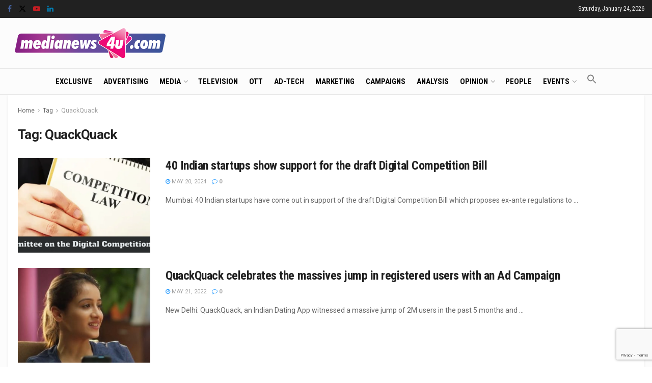

--- FILE ---
content_type: text/html; charset=utf-8
request_url: https://www.google.com/recaptcha/api2/anchor?ar=1&k=6LcFqGEoAAAAADDGsgIIzqDokDCRx5bM-QuQ-Zqo&co=aHR0cHM6Ly93d3cubWVkaWFuZXdzNHUuY29tOjQ0Mw..&hl=en&v=PoyoqOPhxBO7pBk68S4YbpHZ&size=invisible&anchor-ms=20000&execute-ms=30000&cb=4nkctc4ygsib
body_size: 48576
content:
<!DOCTYPE HTML><html dir="ltr" lang="en"><head><meta http-equiv="Content-Type" content="text/html; charset=UTF-8">
<meta http-equiv="X-UA-Compatible" content="IE=edge">
<title>reCAPTCHA</title>
<style type="text/css">
/* cyrillic-ext */
@font-face {
  font-family: 'Roboto';
  font-style: normal;
  font-weight: 400;
  font-stretch: 100%;
  src: url(//fonts.gstatic.com/s/roboto/v48/KFO7CnqEu92Fr1ME7kSn66aGLdTylUAMa3GUBHMdazTgWw.woff2) format('woff2');
  unicode-range: U+0460-052F, U+1C80-1C8A, U+20B4, U+2DE0-2DFF, U+A640-A69F, U+FE2E-FE2F;
}
/* cyrillic */
@font-face {
  font-family: 'Roboto';
  font-style: normal;
  font-weight: 400;
  font-stretch: 100%;
  src: url(//fonts.gstatic.com/s/roboto/v48/KFO7CnqEu92Fr1ME7kSn66aGLdTylUAMa3iUBHMdazTgWw.woff2) format('woff2');
  unicode-range: U+0301, U+0400-045F, U+0490-0491, U+04B0-04B1, U+2116;
}
/* greek-ext */
@font-face {
  font-family: 'Roboto';
  font-style: normal;
  font-weight: 400;
  font-stretch: 100%;
  src: url(//fonts.gstatic.com/s/roboto/v48/KFO7CnqEu92Fr1ME7kSn66aGLdTylUAMa3CUBHMdazTgWw.woff2) format('woff2');
  unicode-range: U+1F00-1FFF;
}
/* greek */
@font-face {
  font-family: 'Roboto';
  font-style: normal;
  font-weight: 400;
  font-stretch: 100%;
  src: url(//fonts.gstatic.com/s/roboto/v48/KFO7CnqEu92Fr1ME7kSn66aGLdTylUAMa3-UBHMdazTgWw.woff2) format('woff2');
  unicode-range: U+0370-0377, U+037A-037F, U+0384-038A, U+038C, U+038E-03A1, U+03A3-03FF;
}
/* math */
@font-face {
  font-family: 'Roboto';
  font-style: normal;
  font-weight: 400;
  font-stretch: 100%;
  src: url(//fonts.gstatic.com/s/roboto/v48/KFO7CnqEu92Fr1ME7kSn66aGLdTylUAMawCUBHMdazTgWw.woff2) format('woff2');
  unicode-range: U+0302-0303, U+0305, U+0307-0308, U+0310, U+0312, U+0315, U+031A, U+0326-0327, U+032C, U+032F-0330, U+0332-0333, U+0338, U+033A, U+0346, U+034D, U+0391-03A1, U+03A3-03A9, U+03B1-03C9, U+03D1, U+03D5-03D6, U+03F0-03F1, U+03F4-03F5, U+2016-2017, U+2034-2038, U+203C, U+2040, U+2043, U+2047, U+2050, U+2057, U+205F, U+2070-2071, U+2074-208E, U+2090-209C, U+20D0-20DC, U+20E1, U+20E5-20EF, U+2100-2112, U+2114-2115, U+2117-2121, U+2123-214F, U+2190, U+2192, U+2194-21AE, U+21B0-21E5, U+21F1-21F2, U+21F4-2211, U+2213-2214, U+2216-22FF, U+2308-230B, U+2310, U+2319, U+231C-2321, U+2336-237A, U+237C, U+2395, U+239B-23B7, U+23D0, U+23DC-23E1, U+2474-2475, U+25AF, U+25B3, U+25B7, U+25BD, U+25C1, U+25CA, U+25CC, U+25FB, U+266D-266F, U+27C0-27FF, U+2900-2AFF, U+2B0E-2B11, U+2B30-2B4C, U+2BFE, U+3030, U+FF5B, U+FF5D, U+1D400-1D7FF, U+1EE00-1EEFF;
}
/* symbols */
@font-face {
  font-family: 'Roboto';
  font-style: normal;
  font-weight: 400;
  font-stretch: 100%;
  src: url(//fonts.gstatic.com/s/roboto/v48/KFO7CnqEu92Fr1ME7kSn66aGLdTylUAMaxKUBHMdazTgWw.woff2) format('woff2');
  unicode-range: U+0001-000C, U+000E-001F, U+007F-009F, U+20DD-20E0, U+20E2-20E4, U+2150-218F, U+2190, U+2192, U+2194-2199, U+21AF, U+21E6-21F0, U+21F3, U+2218-2219, U+2299, U+22C4-22C6, U+2300-243F, U+2440-244A, U+2460-24FF, U+25A0-27BF, U+2800-28FF, U+2921-2922, U+2981, U+29BF, U+29EB, U+2B00-2BFF, U+4DC0-4DFF, U+FFF9-FFFB, U+10140-1018E, U+10190-1019C, U+101A0, U+101D0-101FD, U+102E0-102FB, U+10E60-10E7E, U+1D2C0-1D2D3, U+1D2E0-1D37F, U+1F000-1F0FF, U+1F100-1F1AD, U+1F1E6-1F1FF, U+1F30D-1F30F, U+1F315, U+1F31C, U+1F31E, U+1F320-1F32C, U+1F336, U+1F378, U+1F37D, U+1F382, U+1F393-1F39F, U+1F3A7-1F3A8, U+1F3AC-1F3AF, U+1F3C2, U+1F3C4-1F3C6, U+1F3CA-1F3CE, U+1F3D4-1F3E0, U+1F3ED, U+1F3F1-1F3F3, U+1F3F5-1F3F7, U+1F408, U+1F415, U+1F41F, U+1F426, U+1F43F, U+1F441-1F442, U+1F444, U+1F446-1F449, U+1F44C-1F44E, U+1F453, U+1F46A, U+1F47D, U+1F4A3, U+1F4B0, U+1F4B3, U+1F4B9, U+1F4BB, U+1F4BF, U+1F4C8-1F4CB, U+1F4D6, U+1F4DA, U+1F4DF, U+1F4E3-1F4E6, U+1F4EA-1F4ED, U+1F4F7, U+1F4F9-1F4FB, U+1F4FD-1F4FE, U+1F503, U+1F507-1F50B, U+1F50D, U+1F512-1F513, U+1F53E-1F54A, U+1F54F-1F5FA, U+1F610, U+1F650-1F67F, U+1F687, U+1F68D, U+1F691, U+1F694, U+1F698, U+1F6AD, U+1F6B2, U+1F6B9-1F6BA, U+1F6BC, U+1F6C6-1F6CF, U+1F6D3-1F6D7, U+1F6E0-1F6EA, U+1F6F0-1F6F3, U+1F6F7-1F6FC, U+1F700-1F7FF, U+1F800-1F80B, U+1F810-1F847, U+1F850-1F859, U+1F860-1F887, U+1F890-1F8AD, U+1F8B0-1F8BB, U+1F8C0-1F8C1, U+1F900-1F90B, U+1F93B, U+1F946, U+1F984, U+1F996, U+1F9E9, U+1FA00-1FA6F, U+1FA70-1FA7C, U+1FA80-1FA89, U+1FA8F-1FAC6, U+1FACE-1FADC, U+1FADF-1FAE9, U+1FAF0-1FAF8, U+1FB00-1FBFF;
}
/* vietnamese */
@font-face {
  font-family: 'Roboto';
  font-style: normal;
  font-weight: 400;
  font-stretch: 100%;
  src: url(//fonts.gstatic.com/s/roboto/v48/KFO7CnqEu92Fr1ME7kSn66aGLdTylUAMa3OUBHMdazTgWw.woff2) format('woff2');
  unicode-range: U+0102-0103, U+0110-0111, U+0128-0129, U+0168-0169, U+01A0-01A1, U+01AF-01B0, U+0300-0301, U+0303-0304, U+0308-0309, U+0323, U+0329, U+1EA0-1EF9, U+20AB;
}
/* latin-ext */
@font-face {
  font-family: 'Roboto';
  font-style: normal;
  font-weight: 400;
  font-stretch: 100%;
  src: url(//fonts.gstatic.com/s/roboto/v48/KFO7CnqEu92Fr1ME7kSn66aGLdTylUAMa3KUBHMdazTgWw.woff2) format('woff2');
  unicode-range: U+0100-02BA, U+02BD-02C5, U+02C7-02CC, U+02CE-02D7, U+02DD-02FF, U+0304, U+0308, U+0329, U+1D00-1DBF, U+1E00-1E9F, U+1EF2-1EFF, U+2020, U+20A0-20AB, U+20AD-20C0, U+2113, U+2C60-2C7F, U+A720-A7FF;
}
/* latin */
@font-face {
  font-family: 'Roboto';
  font-style: normal;
  font-weight: 400;
  font-stretch: 100%;
  src: url(//fonts.gstatic.com/s/roboto/v48/KFO7CnqEu92Fr1ME7kSn66aGLdTylUAMa3yUBHMdazQ.woff2) format('woff2');
  unicode-range: U+0000-00FF, U+0131, U+0152-0153, U+02BB-02BC, U+02C6, U+02DA, U+02DC, U+0304, U+0308, U+0329, U+2000-206F, U+20AC, U+2122, U+2191, U+2193, U+2212, U+2215, U+FEFF, U+FFFD;
}
/* cyrillic-ext */
@font-face {
  font-family: 'Roboto';
  font-style: normal;
  font-weight: 500;
  font-stretch: 100%;
  src: url(//fonts.gstatic.com/s/roboto/v48/KFO7CnqEu92Fr1ME7kSn66aGLdTylUAMa3GUBHMdazTgWw.woff2) format('woff2');
  unicode-range: U+0460-052F, U+1C80-1C8A, U+20B4, U+2DE0-2DFF, U+A640-A69F, U+FE2E-FE2F;
}
/* cyrillic */
@font-face {
  font-family: 'Roboto';
  font-style: normal;
  font-weight: 500;
  font-stretch: 100%;
  src: url(//fonts.gstatic.com/s/roboto/v48/KFO7CnqEu92Fr1ME7kSn66aGLdTylUAMa3iUBHMdazTgWw.woff2) format('woff2');
  unicode-range: U+0301, U+0400-045F, U+0490-0491, U+04B0-04B1, U+2116;
}
/* greek-ext */
@font-face {
  font-family: 'Roboto';
  font-style: normal;
  font-weight: 500;
  font-stretch: 100%;
  src: url(//fonts.gstatic.com/s/roboto/v48/KFO7CnqEu92Fr1ME7kSn66aGLdTylUAMa3CUBHMdazTgWw.woff2) format('woff2');
  unicode-range: U+1F00-1FFF;
}
/* greek */
@font-face {
  font-family: 'Roboto';
  font-style: normal;
  font-weight: 500;
  font-stretch: 100%;
  src: url(//fonts.gstatic.com/s/roboto/v48/KFO7CnqEu92Fr1ME7kSn66aGLdTylUAMa3-UBHMdazTgWw.woff2) format('woff2');
  unicode-range: U+0370-0377, U+037A-037F, U+0384-038A, U+038C, U+038E-03A1, U+03A3-03FF;
}
/* math */
@font-face {
  font-family: 'Roboto';
  font-style: normal;
  font-weight: 500;
  font-stretch: 100%;
  src: url(//fonts.gstatic.com/s/roboto/v48/KFO7CnqEu92Fr1ME7kSn66aGLdTylUAMawCUBHMdazTgWw.woff2) format('woff2');
  unicode-range: U+0302-0303, U+0305, U+0307-0308, U+0310, U+0312, U+0315, U+031A, U+0326-0327, U+032C, U+032F-0330, U+0332-0333, U+0338, U+033A, U+0346, U+034D, U+0391-03A1, U+03A3-03A9, U+03B1-03C9, U+03D1, U+03D5-03D6, U+03F0-03F1, U+03F4-03F5, U+2016-2017, U+2034-2038, U+203C, U+2040, U+2043, U+2047, U+2050, U+2057, U+205F, U+2070-2071, U+2074-208E, U+2090-209C, U+20D0-20DC, U+20E1, U+20E5-20EF, U+2100-2112, U+2114-2115, U+2117-2121, U+2123-214F, U+2190, U+2192, U+2194-21AE, U+21B0-21E5, U+21F1-21F2, U+21F4-2211, U+2213-2214, U+2216-22FF, U+2308-230B, U+2310, U+2319, U+231C-2321, U+2336-237A, U+237C, U+2395, U+239B-23B7, U+23D0, U+23DC-23E1, U+2474-2475, U+25AF, U+25B3, U+25B7, U+25BD, U+25C1, U+25CA, U+25CC, U+25FB, U+266D-266F, U+27C0-27FF, U+2900-2AFF, U+2B0E-2B11, U+2B30-2B4C, U+2BFE, U+3030, U+FF5B, U+FF5D, U+1D400-1D7FF, U+1EE00-1EEFF;
}
/* symbols */
@font-face {
  font-family: 'Roboto';
  font-style: normal;
  font-weight: 500;
  font-stretch: 100%;
  src: url(//fonts.gstatic.com/s/roboto/v48/KFO7CnqEu92Fr1ME7kSn66aGLdTylUAMaxKUBHMdazTgWw.woff2) format('woff2');
  unicode-range: U+0001-000C, U+000E-001F, U+007F-009F, U+20DD-20E0, U+20E2-20E4, U+2150-218F, U+2190, U+2192, U+2194-2199, U+21AF, U+21E6-21F0, U+21F3, U+2218-2219, U+2299, U+22C4-22C6, U+2300-243F, U+2440-244A, U+2460-24FF, U+25A0-27BF, U+2800-28FF, U+2921-2922, U+2981, U+29BF, U+29EB, U+2B00-2BFF, U+4DC0-4DFF, U+FFF9-FFFB, U+10140-1018E, U+10190-1019C, U+101A0, U+101D0-101FD, U+102E0-102FB, U+10E60-10E7E, U+1D2C0-1D2D3, U+1D2E0-1D37F, U+1F000-1F0FF, U+1F100-1F1AD, U+1F1E6-1F1FF, U+1F30D-1F30F, U+1F315, U+1F31C, U+1F31E, U+1F320-1F32C, U+1F336, U+1F378, U+1F37D, U+1F382, U+1F393-1F39F, U+1F3A7-1F3A8, U+1F3AC-1F3AF, U+1F3C2, U+1F3C4-1F3C6, U+1F3CA-1F3CE, U+1F3D4-1F3E0, U+1F3ED, U+1F3F1-1F3F3, U+1F3F5-1F3F7, U+1F408, U+1F415, U+1F41F, U+1F426, U+1F43F, U+1F441-1F442, U+1F444, U+1F446-1F449, U+1F44C-1F44E, U+1F453, U+1F46A, U+1F47D, U+1F4A3, U+1F4B0, U+1F4B3, U+1F4B9, U+1F4BB, U+1F4BF, U+1F4C8-1F4CB, U+1F4D6, U+1F4DA, U+1F4DF, U+1F4E3-1F4E6, U+1F4EA-1F4ED, U+1F4F7, U+1F4F9-1F4FB, U+1F4FD-1F4FE, U+1F503, U+1F507-1F50B, U+1F50D, U+1F512-1F513, U+1F53E-1F54A, U+1F54F-1F5FA, U+1F610, U+1F650-1F67F, U+1F687, U+1F68D, U+1F691, U+1F694, U+1F698, U+1F6AD, U+1F6B2, U+1F6B9-1F6BA, U+1F6BC, U+1F6C6-1F6CF, U+1F6D3-1F6D7, U+1F6E0-1F6EA, U+1F6F0-1F6F3, U+1F6F7-1F6FC, U+1F700-1F7FF, U+1F800-1F80B, U+1F810-1F847, U+1F850-1F859, U+1F860-1F887, U+1F890-1F8AD, U+1F8B0-1F8BB, U+1F8C0-1F8C1, U+1F900-1F90B, U+1F93B, U+1F946, U+1F984, U+1F996, U+1F9E9, U+1FA00-1FA6F, U+1FA70-1FA7C, U+1FA80-1FA89, U+1FA8F-1FAC6, U+1FACE-1FADC, U+1FADF-1FAE9, U+1FAF0-1FAF8, U+1FB00-1FBFF;
}
/* vietnamese */
@font-face {
  font-family: 'Roboto';
  font-style: normal;
  font-weight: 500;
  font-stretch: 100%;
  src: url(//fonts.gstatic.com/s/roboto/v48/KFO7CnqEu92Fr1ME7kSn66aGLdTylUAMa3OUBHMdazTgWw.woff2) format('woff2');
  unicode-range: U+0102-0103, U+0110-0111, U+0128-0129, U+0168-0169, U+01A0-01A1, U+01AF-01B0, U+0300-0301, U+0303-0304, U+0308-0309, U+0323, U+0329, U+1EA0-1EF9, U+20AB;
}
/* latin-ext */
@font-face {
  font-family: 'Roboto';
  font-style: normal;
  font-weight: 500;
  font-stretch: 100%;
  src: url(//fonts.gstatic.com/s/roboto/v48/KFO7CnqEu92Fr1ME7kSn66aGLdTylUAMa3KUBHMdazTgWw.woff2) format('woff2');
  unicode-range: U+0100-02BA, U+02BD-02C5, U+02C7-02CC, U+02CE-02D7, U+02DD-02FF, U+0304, U+0308, U+0329, U+1D00-1DBF, U+1E00-1E9F, U+1EF2-1EFF, U+2020, U+20A0-20AB, U+20AD-20C0, U+2113, U+2C60-2C7F, U+A720-A7FF;
}
/* latin */
@font-face {
  font-family: 'Roboto';
  font-style: normal;
  font-weight: 500;
  font-stretch: 100%;
  src: url(//fonts.gstatic.com/s/roboto/v48/KFO7CnqEu92Fr1ME7kSn66aGLdTylUAMa3yUBHMdazQ.woff2) format('woff2');
  unicode-range: U+0000-00FF, U+0131, U+0152-0153, U+02BB-02BC, U+02C6, U+02DA, U+02DC, U+0304, U+0308, U+0329, U+2000-206F, U+20AC, U+2122, U+2191, U+2193, U+2212, U+2215, U+FEFF, U+FFFD;
}
/* cyrillic-ext */
@font-face {
  font-family: 'Roboto';
  font-style: normal;
  font-weight: 900;
  font-stretch: 100%;
  src: url(//fonts.gstatic.com/s/roboto/v48/KFO7CnqEu92Fr1ME7kSn66aGLdTylUAMa3GUBHMdazTgWw.woff2) format('woff2');
  unicode-range: U+0460-052F, U+1C80-1C8A, U+20B4, U+2DE0-2DFF, U+A640-A69F, U+FE2E-FE2F;
}
/* cyrillic */
@font-face {
  font-family: 'Roboto';
  font-style: normal;
  font-weight: 900;
  font-stretch: 100%;
  src: url(//fonts.gstatic.com/s/roboto/v48/KFO7CnqEu92Fr1ME7kSn66aGLdTylUAMa3iUBHMdazTgWw.woff2) format('woff2');
  unicode-range: U+0301, U+0400-045F, U+0490-0491, U+04B0-04B1, U+2116;
}
/* greek-ext */
@font-face {
  font-family: 'Roboto';
  font-style: normal;
  font-weight: 900;
  font-stretch: 100%;
  src: url(//fonts.gstatic.com/s/roboto/v48/KFO7CnqEu92Fr1ME7kSn66aGLdTylUAMa3CUBHMdazTgWw.woff2) format('woff2');
  unicode-range: U+1F00-1FFF;
}
/* greek */
@font-face {
  font-family: 'Roboto';
  font-style: normal;
  font-weight: 900;
  font-stretch: 100%;
  src: url(//fonts.gstatic.com/s/roboto/v48/KFO7CnqEu92Fr1ME7kSn66aGLdTylUAMa3-UBHMdazTgWw.woff2) format('woff2');
  unicode-range: U+0370-0377, U+037A-037F, U+0384-038A, U+038C, U+038E-03A1, U+03A3-03FF;
}
/* math */
@font-face {
  font-family: 'Roboto';
  font-style: normal;
  font-weight: 900;
  font-stretch: 100%;
  src: url(//fonts.gstatic.com/s/roboto/v48/KFO7CnqEu92Fr1ME7kSn66aGLdTylUAMawCUBHMdazTgWw.woff2) format('woff2');
  unicode-range: U+0302-0303, U+0305, U+0307-0308, U+0310, U+0312, U+0315, U+031A, U+0326-0327, U+032C, U+032F-0330, U+0332-0333, U+0338, U+033A, U+0346, U+034D, U+0391-03A1, U+03A3-03A9, U+03B1-03C9, U+03D1, U+03D5-03D6, U+03F0-03F1, U+03F4-03F5, U+2016-2017, U+2034-2038, U+203C, U+2040, U+2043, U+2047, U+2050, U+2057, U+205F, U+2070-2071, U+2074-208E, U+2090-209C, U+20D0-20DC, U+20E1, U+20E5-20EF, U+2100-2112, U+2114-2115, U+2117-2121, U+2123-214F, U+2190, U+2192, U+2194-21AE, U+21B0-21E5, U+21F1-21F2, U+21F4-2211, U+2213-2214, U+2216-22FF, U+2308-230B, U+2310, U+2319, U+231C-2321, U+2336-237A, U+237C, U+2395, U+239B-23B7, U+23D0, U+23DC-23E1, U+2474-2475, U+25AF, U+25B3, U+25B7, U+25BD, U+25C1, U+25CA, U+25CC, U+25FB, U+266D-266F, U+27C0-27FF, U+2900-2AFF, U+2B0E-2B11, U+2B30-2B4C, U+2BFE, U+3030, U+FF5B, U+FF5D, U+1D400-1D7FF, U+1EE00-1EEFF;
}
/* symbols */
@font-face {
  font-family: 'Roboto';
  font-style: normal;
  font-weight: 900;
  font-stretch: 100%;
  src: url(//fonts.gstatic.com/s/roboto/v48/KFO7CnqEu92Fr1ME7kSn66aGLdTylUAMaxKUBHMdazTgWw.woff2) format('woff2');
  unicode-range: U+0001-000C, U+000E-001F, U+007F-009F, U+20DD-20E0, U+20E2-20E4, U+2150-218F, U+2190, U+2192, U+2194-2199, U+21AF, U+21E6-21F0, U+21F3, U+2218-2219, U+2299, U+22C4-22C6, U+2300-243F, U+2440-244A, U+2460-24FF, U+25A0-27BF, U+2800-28FF, U+2921-2922, U+2981, U+29BF, U+29EB, U+2B00-2BFF, U+4DC0-4DFF, U+FFF9-FFFB, U+10140-1018E, U+10190-1019C, U+101A0, U+101D0-101FD, U+102E0-102FB, U+10E60-10E7E, U+1D2C0-1D2D3, U+1D2E0-1D37F, U+1F000-1F0FF, U+1F100-1F1AD, U+1F1E6-1F1FF, U+1F30D-1F30F, U+1F315, U+1F31C, U+1F31E, U+1F320-1F32C, U+1F336, U+1F378, U+1F37D, U+1F382, U+1F393-1F39F, U+1F3A7-1F3A8, U+1F3AC-1F3AF, U+1F3C2, U+1F3C4-1F3C6, U+1F3CA-1F3CE, U+1F3D4-1F3E0, U+1F3ED, U+1F3F1-1F3F3, U+1F3F5-1F3F7, U+1F408, U+1F415, U+1F41F, U+1F426, U+1F43F, U+1F441-1F442, U+1F444, U+1F446-1F449, U+1F44C-1F44E, U+1F453, U+1F46A, U+1F47D, U+1F4A3, U+1F4B0, U+1F4B3, U+1F4B9, U+1F4BB, U+1F4BF, U+1F4C8-1F4CB, U+1F4D6, U+1F4DA, U+1F4DF, U+1F4E3-1F4E6, U+1F4EA-1F4ED, U+1F4F7, U+1F4F9-1F4FB, U+1F4FD-1F4FE, U+1F503, U+1F507-1F50B, U+1F50D, U+1F512-1F513, U+1F53E-1F54A, U+1F54F-1F5FA, U+1F610, U+1F650-1F67F, U+1F687, U+1F68D, U+1F691, U+1F694, U+1F698, U+1F6AD, U+1F6B2, U+1F6B9-1F6BA, U+1F6BC, U+1F6C6-1F6CF, U+1F6D3-1F6D7, U+1F6E0-1F6EA, U+1F6F0-1F6F3, U+1F6F7-1F6FC, U+1F700-1F7FF, U+1F800-1F80B, U+1F810-1F847, U+1F850-1F859, U+1F860-1F887, U+1F890-1F8AD, U+1F8B0-1F8BB, U+1F8C0-1F8C1, U+1F900-1F90B, U+1F93B, U+1F946, U+1F984, U+1F996, U+1F9E9, U+1FA00-1FA6F, U+1FA70-1FA7C, U+1FA80-1FA89, U+1FA8F-1FAC6, U+1FACE-1FADC, U+1FADF-1FAE9, U+1FAF0-1FAF8, U+1FB00-1FBFF;
}
/* vietnamese */
@font-face {
  font-family: 'Roboto';
  font-style: normal;
  font-weight: 900;
  font-stretch: 100%;
  src: url(//fonts.gstatic.com/s/roboto/v48/KFO7CnqEu92Fr1ME7kSn66aGLdTylUAMa3OUBHMdazTgWw.woff2) format('woff2');
  unicode-range: U+0102-0103, U+0110-0111, U+0128-0129, U+0168-0169, U+01A0-01A1, U+01AF-01B0, U+0300-0301, U+0303-0304, U+0308-0309, U+0323, U+0329, U+1EA0-1EF9, U+20AB;
}
/* latin-ext */
@font-face {
  font-family: 'Roboto';
  font-style: normal;
  font-weight: 900;
  font-stretch: 100%;
  src: url(//fonts.gstatic.com/s/roboto/v48/KFO7CnqEu92Fr1ME7kSn66aGLdTylUAMa3KUBHMdazTgWw.woff2) format('woff2');
  unicode-range: U+0100-02BA, U+02BD-02C5, U+02C7-02CC, U+02CE-02D7, U+02DD-02FF, U+0304, U+0308, U+0329, U+1D00-1DBF, U+1E00-1E9F, U+1EF2-1EFF, U+2020, U+20A0-20AB, U+20AD-20C0, U+2113, U+2C60-2C7F, U+A720-A7FF;
}
/* latin */
@font-face {
  font-family: 'Roboto';
  font-style: normal;
  font-weight: 900;
  font-stretch: 100%;
  src: url(//fonts.gstatic.com/s/roboto/v48/KFO7CnqEu92Fr1ME7kSn66aGLdTylUAMa3yUBHMdazQ.woff2) format('woff2');
  unicode-range: U+0000-00FF, U+0131, U+0152-0153, U+02BB-02BC, U+02C6, U+02DA, U+02DC, U+0304, U+0308, U+0329, U+2000-206F, U+20AC, U+2122, U+2191, U+2193, U+2212, U+2215, U+FEFF, U+FFFD;
}

</style>
<link rel="stylesheet" type="text/css" href="https://www.gstatic.com/recaptcha/releases/PoyoqOPhxBO7pBk68S4YbpHZ/styles__ltr.css">
<script nonce="6a6hkTILDREnjJOPgcnogA" type="text/javascript">window['__recaptcha_api'] = 'https://www.google.com/recaptcha/api2/';</script>
<script type="text/javascript" src="https://www.gstatic.com/recaptcha/releases/PoyoqOPhxBO7pBk68S4YbpHZ/recaptcha__en.js" nonce="6a6hkTILDREnjJOPgcnogA">
      
    </script></head>
<body><div id="rc-anchor-alert" class="rc-anchor-alert"></div>
<input type="hidden" id="recaptcha-token" value="[base64]">
<script type="text/javascript" nonce="6a6hkTILDREnjJOPgcnogA">
      recaptcha.anchor.Main.init("[\x22ainput\x22,[\x22bgdata\x22,\x22\x22,\[base64]/[base64]/[base64]/ZyhXLGgpOnEoW04sMjEsbF0sVywwKSxoKSxmYWxzZSxmYWxzZSl9Y2F0Y2goayl7RygzNTgsVyk/[base64]/[base64]/[base64]/[base64]/[base64]/[base64]/[base64]/bmV3IEJbT10oRFswXSk6dz09Mj9uZXcgQltPXShEWzBdLERbMV0pOnc9PTM/bmV3IEJbT10oRFswXSxEWzFdLERbMl0pOnc9PTQ/[base64]/[base64]/[base64]/[base64]/[base64]\\u003d\x22,\[base64]\\u003d\x22,\x22w4zDr1PDm0LDo10fwplVwrgEw6prwoHCrwjChjPDgTR1w6Uww5Uww5HDjsK3wpTCg8OwOEfDvcO+fxwfw6BzwqJ7woJlw6sVOlBLw5HDgsOqw7PCjcKRwrtzakZ/[base64]/XcOXwofDi0rDlDg+woTDgGZ0w49TC8KIwpsaC8K+VsO/HUdkw752R8OzUsK3O8KyR8KHdsKpdBNDwrZmwoTCjcOOwpHCncOMNcO+UcKsccKIwqXDiSQiDcOlMMKCC8KmwrEiw6jDpV7ClTNSwpVycX/Dp3JOVGXCrcKaw7QkwpwUAsOCUcK3w4PCjsKDNk7CosOjasO/YwMEBMOFQzxyI8Omw7YBw5TDrgrDlxbDlR9jA2UQZcKywpDDs8K0Wk3DpMKiGsOZCcOxwq/DswgnSxRAwp/DvcOfwpFMw4nDkFDCvTTDhEESwpPCj3/Dlz/ClVkKw7QEO3lSwq7DmjvCmMOXw4LCtgrDiMOUAMOgNsKkw4MnRX8Pw4VVwqoybhLDpHnCsUHDjj/Cuj7CvsK7IsOGw4smwqjDql7DhcKewrNtwoHDg8OSEHJzDsOZP8K/wqMdwqAhw5gmOXHDnQHDmMOEdBzCr8OAY1VGw5tHdsK5w4kDw45rXmAIw4jDuSrDoTPDgMOhAsORI1zDhDlBcMKew6zDm8OXwrLCiA5SOg7Dg0TCjMOow6/DjjvCoxvCtMKcSAHDvnLDnVTDlyDDgH/DiMKYwr4VeMKhcULCoG95Py3Cm8KMw68+wqgjU8OmwpF2wrvCh8OEw4IkwqbDlMKMw6XCjHjDkxk8wr7DhiXCsx8Sc3Bzflc/wo1sf8O6wqF5w4FTwoDDoTfDuW9EOil+w5/CqcO/[base64]/DnzLCnMOsHW7CocONw4l5wotbZVdcYgPDmGtvwrnCucOCXncxwofCpC3DriwuWMKVU0stOxA2DsKHRGFlOMO2AMO9UGnDqcOrRUfDi8K/wrBbU1rCvcKcwp3Dt2PDr0/[base64]/wrnDkMOiw6N5TcKQO8KqwqMow54WSRPCjMOGw77CmcKCWhAYw5ADwoPCq8K4McO5IsOJSMOYOsKVNyUrw78YBiUXFm3Cp04mwo/[base64]/[base64]/CuzENXxrCm0zDpV8vw4sLwrvDqBlwWnV/HsKuw6xuw6VUwpUMw5vDkzDChwvCrsKpwo3DnToaQsKfwrvDkBEOTMOrw6zDv8K/w43DgF3CpFNQXsONG8KJEMKvw6HDvcKpIz4nwpTCosOvXGYFCsKzDQPCmEwjwq93WVtId8O0aULDvWbCkMOoDsO2XAnDllcvZ8K0IsKPw4nCkH1rYMOHwrnCqsKhw6DDjztew5lID8OVw7g1K0vDnS9/N2xlw4Aswqw1S8OVEhNdbMKoXWDDjnAZO8OewrkIw5fCv8KHTsKvw63Dk8KGwp1mKCXCnsOBwqXCnkrDpn5cwq0Uw7M3w53DpkzChsOdHsKNw5QXP8KNS8KJw7R+X8O/[base64]/LXAnQUjClRLCvsOSCQUFw5rCl8OUwo7DgE0Jw6g5w5TDpUnDn2E+wp/CisKZAMOKNMKzw7hbB8Ksw44Ywr3CrsKYdxQfJ8O3IMKjwpPDsn0kw7cOwrTCsnbDu1FuXMKEw744w50JAVjDn8ONU0XCpnFcYMKgI3/DqiHCsl7DhBduOMKdJsKHw57DlMKRw7PDqMKPVsKlw6LDj1jDnWnClHZnwps6w4h7w4krK8KOwp7CjcO/RcKcwrTCoRfDj8KvLcO8wpDCocKtw4XChMKGw4ZHwpErw5lFbwLCpyTDkFoKecKLf8KaQ8K5w6bDh1tdwq1cZC/DkgMvw7lDBgjDqcKvwrjDi8KmwpXDpTVLw4DCr8OvXsKTw7MFw4BqF8KMw5xrfsKHwpzDp0bCtcK+w5XDjRc8Y8KIwqwSYmvDvMKYUUnDiMOKQ3lpVHnClm3CvRdPw7o/KsOaa8OKwqTCn8K0ORbDisOXwo3Cm8Knw6dqwqJDYMKuworCgcOHw4bDmnrCv8KoDTldQl3DnMOPwrwDQxAVwqPCvmdFQcKjw6UdHcKPZBTDojfClWvCgVQ8OmnCvsOJwr9KGMO7Ez7CqcOmE3QNwp/[base64]/ZsKyw6p7RB4WHWFRR8ONI1nCsMOQNsKtw6DDrcK2NsOUw6FvwoPCgcKfw4Apw5gyJcODKjYkw5l/[base64]/ClxXCkhvCt3t/[base64]/DiQ/DiDs9worCuSLCiMKtw47CqMOoScOfw67DkMKIdBQqB8K7w5fDg2BpwqjDpBjDlMOiIV7Djw5vS2drw53Cj07Dk8KJwo7DmD1TwrF8wohvwrUGL1rDghjCnMK3w6PDsMOycMK0fjt/eDfCmcKjOTTCvE4vwpnDs1VEw7pqPAE9AzJWwrzDvcOVPgoiw4rCqXxYw4k8wp7Cj8OtISLDicK2wpLCjXfCjzpbw47CosKkC8KawrXCtsOVw41/wqpRJ8KaOsKBIcO4w5vCnsKowqLDpkvCpBPDscO1V8Kxw4HCqMKfSMK8wqMgYiPClw/DnUpWwrXDpkt8wpPDosO4KsORf8OtHQ/DtkDCjcOIP8OTwqhRw5rCtsKUwojCtzA2GsO8DXDCmzDCv3XCmXTDiFoLwowxP8Kdw5zCnsKywo4MTA3CvXVkLFbCmsKkOcOBJRtxw70yccOcUcOcwpLCkMOXCCDDjsKjwpDDjAtvwqLCucOnAsOhdcO+HCLChMOtbcOBX04CwqEywqXCjcK/DcOFP8KHwq/CrT3DgXNbw6LDkD7DlyFMwrjCjSIjw7Jcf1k9w7Ncw64TORzDgwfCg8O+w47ClHXDqcKsE8ONXUp3T8OWN8OCwr3CtmXCjcOdZcKwOwHDgMKwwpPDicKfND/CtMO5ZsKrwrVtwrjDl8O8w4bDvMKZfGnCp13CiMO1w4I5wqDDrcKfJhpWK39ww6rCuhNAdB7CqAFBwq3Dg8KGw5MiDcOsw6FZwq1dwpk8ai/CgMO0wrd1bsKDwqAtRsKHwoFhwpPCkiVMJMKJwqfCrMO7w6Z0wonDmAnDlnsgCTUBUG3DhMO1w4tffh4Yw6jDssKrw7XChz7CjcKhe08Ow6vDuUMqR8KXwpHDk8KYV8KjPsKewp/[base64]/BFnCscK0byZKw680EULDp1LDkMKXXMKVX8OyX8Kgw5vCvTLDm2nCrMKAw51PwotkFsK9w7vCgCDDvlLDtXfCvlLDlgTCtF7Dlg0pQH/[base64]/[base64]/[base64]/CcK8ZMOlMELDo8Kfw7DCjRtUwpDDqcKpF8OBwooAKMOpwozCsgxEYAItwpFgRnjDtQh6w4bCgMO/[base64]/Djhckw5lkwpjDkxhoFMKgwrLCj8OMw4/Dv8K7wqsjYsKwwp0TworDiR9YQkMkVcKpwqbDr8KMwqvDjcOVcV8cfUtnTMKew5Fpw4tLwrrDnMOKw5/Cp21Xw4ZnwrLDjsOew6/[base64]/Cs8OyYFHDqgLCryh2wpLDngDClMK7BToeGBzDksOcW8OhWR7CqnPCrsOvwplWwq3CkzfCpUp3w4rCvXzCmCzDkMOUfcKfwpHDmmAXJ2nDl2kdM8OWRcOIWXskHnvDnhwdKnrCgiIYw5ZbwqHCj8OMScOdwp/DmMOdwrXCmlJhKcOsaEjCqRwTw6LCgcKkXicZfMKbwoNgw7cCNz/CnsOpUsKgF0PCoFvDnMK+w5pIBCYMeGhBw5tzwo1wwpXDo8KEw5jCmxnCly9xRMKmw6x8Lz7CnsOLwohqDAZcwqIgecK8NCLCtAYUw7HDgBHCs0cqf1chMxDDjDUBwr3Dt8OFITw6HsK/wqFSbsKlw67Di2AUDnM+X8OMKMKGwqfDgsOHwqYnw5nDrALDrsK+wq8Dw74tw7QfcEbDjXwUwpvCrnHDjcKkb8KawrxkwqXCucKiO8OxZsK/[base64]/ScOiw5zDssK7AWp9w7VWI8OjwqBhw4lawpzDn0fCn1rDo8Kzwq/[base64]/CnHTCjsKLacOrwrhuw5/DqlPCmsKQDMK1eldLMsKRwpPCnGx4T8KeS8O9wrtwHMOTeSV7I8KtKMOHw7/CgTFSOxgXw4nDhMOgdwfClsOXw7bDtD7DoGPDqTDDrWEJwonCrsOJw6DDrC40CW1IwotPXMKQwp9Iwo3DkQjDojXDr1FBXATCucKsw4TDpcO3ZS7DglzCikbDpxXDicKxQcKBN8OywotvVcKDw45edMK9wrMCcMOnw5NlT19TSUnCgMOUOAXCgQfDrG/[base64]/CucKWw7nDsQzDg8O6fMK7ZxVuRg/[base64]/w6LCqngYcMKgdcOMJMK0w78bwogUwqDDqsOQw6DCiQUOZGvCncKTw4EzwqZzXB3Cjy7Ds8O0UFnDhMKZwpbCqMKJw77DtCAtdUEmw6FmwprDrcK7wqMjLMOjw4rCnRl1wrjDiHnDsiPCjsKjwohzw6s/[base64]/woHCsW1jwooHw4d4QzfCiMOZGMOrwrfCt1YgSwZtKTXDi8O8w5XDj8Kxw4RaO8O/RStRwprDlktQw5zDtcKDOR/DoMK5wrIZCGXChyBRw6gEwpPCtm4QfcKqe3xxwqkgBsKLw7Jbwq1MSsO8R8O4w7ZhNAjDv1bCvMKLNcK2K8KNMcK+w7nCpcKAwqUUw5DDm3sPw5PDrBvCvGhNw40gL8KRXyPCq8OIwqXDh8OwTcK4UMKhN0IBw6Z/wq8SBsOTwpPDk2jCvz9RA8KAfsK2wqvCuMKowo/CpsO/wr/Cv8KBbcKXFCsDEsKUKUTDssOOw4guZgkTDVDDh8K3w4DCgChJw7Ffw4oJfRDCrcOFwo/CgMK/w70casKkwoPDqk3DlcKVARhUwpLCvlQnGcKqw6Y2w74nCsKOZAkUdUlnwoRswoXCog0qw5DCiMKvP0XDg8Ksw7nDr8OBwozCncKywpBKwrMDw6HColwAwq7Do3wWw7/DscKCwpR4w4rCpTR+wrzCt0/Dh8KMw5EXwpUed8OeXitkwqPCmDHCji3CrETDhUvDuMKyIlIFwowAw5PDmhDCnMOSwog/wppgfcORwrHDvsOFwrLCgzR3wqfDssK5TxgDwp3DrT1WaRdow5DDiBFIMjjDigTDh2rDnsORwrnDqzTDjWXDscOHP31jw6bCpsK/[base64]/[base64]/CkA/DosOOw63DiwHDijfDiQVswrrDmzIvYcO1IF/[base64]/[base64]/wrfCqcOswowHw6t6w5HDosKLGMOlwoAGW8O7wqRFw5HCjMOkw796HMKyKcO1V8Ocw7xuwqlbw5lIwrfCjysLw7nDvcKMw7FadcKVLSDCr8OMXzvCl3fDk8O8woXDvyovw5jCmcOwZMOLTcO3wqQXQ0BZw7bDvcO7woc1NUfDlMK9wozCmmEBw4/DqMO/CWTDvMODOjfCksOSKhTCmHs5wrrCmQrDiTZWw4xDRMKJNk9bwpnChMKpw6zDtMKIw43DiV5XCcKuw7rCm8K5L2FUw5rDlGB1woPDslRRw5XDssOdDG7DpU3CiMKxCxtzwozCkcOKw70xwrXCo8OLwrhWw5LClMOdDWpDSzhDdcK9w4/DiDg5w7IrQHbDsMOhd8OlNcOGXVctwqfCigVwwp7DkgDCqcOFwq4ufsO7w79cT8OkMsKXw6sNwp3DqcOPQkrCkcOFw5LCjMO/wq3CvMKERhUww5YZe1PDmMKNwr/CmMONw4nCucO2wpHCghDDqVptwpzDn8K9ASl+cGLDpTBqwpTCuMK1woPDklvCvsKyw4BDw6XCpMKJwo9qVsOEwozCpR/DnBjDskJdcBfDtGYtVnUEwrdxLsOmfAdfdQzDlsOawp5sw6RZw7TDhgbDkmDDmsK4wr7CqMKKwo80UsOTVMOpdF94FcKIw5vCnhFzHmrDu8K/[base64]/CtWPDu8O7PcKFCsKlOMKxw6rCmsKww57CnG3Cjzg7ZkhIbgzDv8OtZcKgHMKFfMOjwpQaCz9HVEfDmArCo0QPw5/[base64]/CnGkXworCssKrDsO5wo5gwrc3PFAvwpEcOMKXw48WIEQowp8NwqLDjV7CocKKGnkHw57CqDVxA8OFwonDj8O3w6HCkkXDqMKbYjZ4wprDkHJfPsOowqJmwq7Cp8K2w4E6w5JJwr/CiE9RShrCkMKoLhRMw7/[base64]/LMKhwo3CrC3DncOXw4FPwpDDmjXDkcOOe8OAA8OODV9DdzgOw705ME3Cq8KsSXsyw47DpUFARcORWk7Dl0/DuWkyBMOiPzXDl8O5wpnCh24OwqDDhixYP8OXDk1/A3nCjsKpw6VTcQ/[base64]/L8OWw7xCwrc7wqQoEy/DksOUasOJw6oRwr51w4BmdnZ8w4gZw7Q+TcOCJmpAwq7DrMOuw7PDscKgYynDiBDDhxfDtmbCpMKhGMOcHiPDksOYJ8Klw6pwMArDmEDDiAnCsAAzwqbCqys1wqzCqcOEwo1Xwrt/DAbDssKOwpcaQXpZLsO7wr7DgsKne8OuPsKPw4McOsOuwpDDrcKoFkdHw4DCgX5oWU8jwrjCpcOST8OdLC3Dl149woERCwnDvsKhw7RrfmNLKMOGwrwrVMKzLcKuwplgw7dbRR3DnU1IwrTDtsKvPUd8w74hw7VtTMOkw7DCvE/DpcO4eMOqwrTCoDZ0DiXCkMOKw6/CnzLDnnkhwopTM1HDncOJwogEHMOoFsOkXXx3w7HDiWkRw4l2R13DvcOoAW5GwpVWw5XCucOZwpY2wr7Ct8O0bcKjw4YOQgV8SWVVccKDOMOzw5kGw5EJwqp+esOXPy5sLWY9wp/[base64]/DssO5A1xawprDo8KRwol+w6bDl8KSwqXCiFFsd2QIw7ghwpnChEAfw6Uiw68iw7XDl8O4csKjdcK3wrjChcOFw53ChU8/w7DClsKDBDEGEsOYFQTDi2rDlmLCnsORVsK9w5fCmcKjclTCv8O4w6wiJ8K2w7TDnEfDq8KXNXjCiHLCnB7Cq3TDkcObw5Zbw4vCuCjCt1sVwpIvw6NLJ8KpYsOfwrRQwox3wr3Cv2LDsis3w6DDpgHCtgPDknEkwrLDqcK0w5p8TQ/DkRjCu8Ocw7Adw5XDs8KxwozChhbDusOEw6XDt8Ovw6xLAwbClyzDvQAYTR/[base64]/DmcORwrjDvF12w5DCq3bCh8KlCEfCo8KmNsO1w7EaHknCgVIVBGPDosKIQsOXwrx6wrRac3Ryw7/[base64]/OcOMWsOQw7nCksOxwqjCoTRAAsOWdsKbUAHCukdBwpgCwoMEWMKswqfCgwrCoDh1VsK0UMKjwr81RkM3OQ0ZeMKbwofCvwfDlcKfwpLCgTcgJzc3cRh7wqdTw4LDjX90wovDvDXCs0XDvcOiMsO0DMKKwrpsSxnDrcKlA1fDmMO5wr3DnA/DrkBJwqHCrDI4wr3Dox3CisODw6hFwo7Dp8O1w6RnwoMkwotUw6M3BsK4JMO7IQvDlcKoMVQgXMKtwowKw4nDlCHCljFzw63Ci8OmwqMjLcKcMFPDn8OYG8O/AgTChFjDiMKVagdXWWXDrMKCXhfCucO7wqXDg1PCvhrDjMKuwptuNjkPCcOHLkFZw4I+w5ltVMKyw4Z7U17Ds8OQw5LDkcK2d8OawqFtXw3Ck3vCk8KlDsOcw7LDm8KswpfCvcO8wqnCm3dxwok4VDzCqTUKIk/DrTrCssKVw6XDgXZNwphhw5gOwrYlUMObc8ObNRvDpMKOw6tYVDZ2dMOjC2M4BcKfw5tyU8O2esOCScK7XDvDrFh0L8Klw6FtwoPDtMKUw7bDncOJXHwswqRJL8Kww6rDnsK5FMKuAsKiw71jw4trwoLDqVjCosOpPk0ZJyLDojjCmkgkNHU5QyTDlzbDgg/[base64]/fMOuwoEhLkkbdMOQalzDszzChsKow5/CvcO8e8O/wro9w6bDnMK3PCPDtcKCccOmQhZ+VsOZImvCtzAyw5zDjwzDil7CmCPDqjjDk24+wqXDuwjDvsO/IzEzNsKNwoRjw5Yjw6fDoDk7w7lDEMKlVxTCl8KKE8Ode3jDrRPCtBdGNw0OJMOgLsOGw5o8wphGMcOJwrPDp0gpGnjDs8Orwo92LsOiN33DkMOxwpvDiMKEwotCw5BfbyAeVkfCuSrCh0rDnl/CicKpRMOdWcOrCHDDscOKUCLDnH1sT0bDjsKUM8O+wqMmGGgLW8OnbMKxwpQUVcKiw7/[base64]/[base64]/KA4CSHXDhMKvw41hw4bCn3vCsF7ClCvDlH00woDDjMOow5EOcMOvw73CqcKfw6AUd8KjwovDpcKYdMOJTcOPw5ZrPh1owrnDiljDlMOCQcOxw64MwqB/QsO8IMO+wp5gw6cqTVLDvhldwpbCtS8wwqYkEjHDmMKKw4vDpgDCoH41SMOYfxrCtcO4w4bCpsOXwqnCj2dDJMKSwrh0VVTCjcKTwoNYYEs3woLCr8OdNsONw5wHWlnCuMKUwp8Xw5JcdsKyw5XDhMOkwp/DsMK4U1PDviVVMmXCmHhwZm0WcsOLw7Q9bMKtR8KecMOPw50kT8KWw70oFMOHLMKHO11/w4XCv8KaM8OZTC9CW8OUasKowonCtWgXeFJPw5VQwqXCpMKUw60XKsOqGsO5w6wXw7jCssOtwoJyQMKMf8OmWnHDv8KJw6o/wq1fLHcgecKFwpxnw75wwrNQbsOrwph1wrt/GcKqA8OPwrFDwqfCkknCpcKtw7/DksO9DBI3XcOjSRTDrsK8wqxXw6TCucODFMOmwrDCnsKWwo8faMK3w5gKQTXDuDcmQMKtwpfDqMOqw5BrTn/DpXjDmMONQg/DvjN1GMKAI2XDmsO/UMODPcO3woNoBMOew7/CjsORwpnDiwhPMTXDrRk9wqtsw7wpHMK9wqHCi8KXw6Qgw6bCkAsnw4LCrcKLwrHDqm41wpZ9w51dB8KDw6/Cu2TCq3vCnMKFccK+w53DscKPI8OgwrHCo8OVwpsYw6MUCUTDn8KzTRZowqbDjMORwo/DlMK/wrcNwq/DmcOAwrcKw6TChsOSwrjCpMKxexYZagbDhcKjBcOMey3DsTM1LUDCmARqw4TCqSHClMOOwo8mwqc5f0dkWMKmw5EwXlRawrLDuBUkw4zDo8OEdTtowq83w4nDncORKMOhw43DvnEdw6PDuMOSD3/CosKKw7fCkRgqCXJuw7RdD8KYVA7CtATDncK6MsKqC8OswqvDpSTDrsOwZsKTw47DusKAPMOUw4lAw7rDiVdcXsK1wrVhFQTCmXnDpcKswrbDicOQw5Z0w6XCtAJ4OMOBwqN1w6BBwq9wwq/[base64]/[base64]/[base64]/DpsK2wo0SeTvCmMOnSsK2wrfChUHCvwRgwqMHwoo7w7xrDxrCjF0qwpbCvMKOdsOCE27CncK1wpg5w7TDhDVFwrRzNiPCkUjCszRKwoAZwoxew4dkb3LCkcOgw5UyCjxnVXIwMFovRsKafh4iw5NUw7nCgcORwppaMkZww4RIDA50wo/DpcOGK2jCqU8+NsKnS2xcesOdw5jDpcO5wrlHJMKqbnoTKMKBKMO/wqxhdcKBUmLCpcK7wpHDpMObFMO4YS/Dg8Krw5nCoRrDv8KOw450w4UNw5/Dl8KQw54kIR8PZsOew7J4w7bCigl8wqg6T8Klw6QOwqlyHsOwB8OGw4TDvcKbb8ORwr0Ow6PCpsO+Fz8yHMK4AynCl8OUwqdrw5NIwpRBwp3DoMOlJMK0w5/CpsKTwrQ+bmLDo8Kow6TCkMK/GAZHw6jDkMKfFmbCo8O9wqbDjsOmw7bDtsO/w4IUwpjDlcKNesOJMcO7RwbDm0DDlcK+fi/[base64]/[base64]/w4LDgmhAw6loP8OMw5TCp3kywqfDhsKvw7ZVwofDjljDtnfDtk/ClsOnwqbDvgLDpMKCecO2aAPDssOCbcK2EXtWSMOlTMOHwo7Ci8KvKsKkw7DDqsO+RcKDw69dw6DCicOMw7ZmFz3Cv8OVw5ZAasOpUU/Dl8OfIgbDsw0OUcOeA3nDuz5LB8O2PcK8cMKnR1NhRzQZw5jDtXIKwopXDsO6w4nCj8OBw7JYwqI4w5nDpMOzHsOiwp82SBHCvMOpf8OFw4g3w5QnwpXCscOQwp5IwrbCo8K/w4tXw6XDn8OhwrjCqsK1w793D0LDhMKaPcO6wqXDsgRqwqjDhll9w7AJw54QKsK/w4kfw7FTw5DCkQ1gwo/[base64]/DhsKsD8KKLMK1wpTClCPDt1fCnxTCmsKBwo7DsMKQPV3Dg31hfMOHwrPChjFYcFkkZGBBZsO6woxzJR8HHVVZw5E8w7wLwqkzM8Kgw6U7IsOjwqMcwq3DosOUGEsPHVjChD1cwr3CnMKUKSAuwoNsMsOkw7PCvEfDkQgvw4UtTcOhBMKmIC3Drw/CjsOnw5bDqcKFZQMGdHRSw6Ixw7x1wrTDm8OzH2LCmcOCw5lxPR5rw55FwpvCgcORw5ppR8O0wpjDmw7Dpy9GBcK0woZgDcKOcEjDnMKmw7RuwoHCtsK8Q1rDtsKVwpoiw610w4HCuA8OfMKBPQZ2WmjDj8K3NDELwrLDtcKGFsOgw5jCtjQ/DsKcRsOYwqTCnmxRf37Cui1/PsKmDMKSw7xTIC7Cq8OhEH4xUR9UWTxdC8OhFEvDpBzCqmguwp7DrFZzw6hmwqLCrEvDtidxJWDDv8K0aG7DiFM9w5vChifDnMOyeMKFHzx3w5jDlkTCkGV+wp/DuMOeN8ONFsOVwrHDr8OpWm5CKWLDs8OpAy7DicK0P8K/f8K/ZzLCoGJbwo3DuyLCngTDgTsewoTDisKUwo3DjV9XX8O8wqggLxoCwoRMwrwgKsOAw4YDwqYlP3dOwrBGVcKfw4XDvMOew6krdMOXw7vDlMKAwpEtCwjCrsKlTMKQZz/DmwEVwqnDsCbCoyN0wqnCocK1IMKeAgXCp8KjwpgdKsKXw7zDiiw/[base64]/CpcKkV2pUw57CgMKnXmFqT8KHYkTDs8KrakjDmsKnw557DTdzCcKRJcKXTUpiE0DCg1vCpj1Nw53DqMKrw7AbVRjDmE8YNcOKw4/CjwzDvGHDm8KHYMOwwrseBsO1N1l9w5lLPMOoOBs+wpPDvFswcG5lw7DDp1cRwowhwr4Be10sDsKhw7pQw4BtSsKew4s6KcKfIMOiMEDDgMOiYRFuw7fCmMO/VA8HdxzDscO1w6hLCy03w7o7wq3DjMKDeMO6wqEbw5rDjFXDq8KLwoDDgcORQsOFdsORw6nDqMKAcMKaRMKmwqzDghTDgEXCvVURPTfDp8OCwp3DvRzCiMO7wrRYw4PCs0Qvw4rDmjZiW8KjZiHDvGrDrn7DjyjCs8O5w79/Q8O2fMOqEMO2JsONw57DkcKOw6wUw75Dw6xeVkvDomTDtcKZQ8O7wpoowr7CuA3DlcOeM1BzFMOANcO2B1PCqsO5GREtFsObwqd+Em/[base64]/dgwMw7HCryI/[base64]/[base64]/QWzCqMKVWMKMwphVw7/Cvys1wo4ow7jCjMKHVkNMdQIAwpvDkVTCun/CnmjDmcO8O8Kaw6nDsg7CjMKGWjjCjh40w6oeXMK/wonDrMKaKMKcwrnDu8KJEXvDnX/CmDfDp3PDkCVzw5gaX8KjZMK4w5F9ZsKVwo/CtMKow4cVCFrDicOYGGlxJ8ONbcOkZj/[base64]/CtGfDj8KYdxnChzliwpTCmcOcwodJwr0uVcONwqLDvMOTeUB9cwPCuwMMwrY0w4dDJcKdwpbDr8Ovw7UIwr0MUCQBa2jDksKFCS7CnMK+AMKPDj/CkcKowpXDqcOuO8KSw4I6cFUdw6/CuMKffQzDvcKnw6rDicOww4UndcKuO0wnHB98IsOeKcKnacOtSBjCpBHDv8OAw45FRC/Dv8OGw5XCpj9eS8Kdw6dQw7NQw6AfwqbDjGALTWTDvUvDssOObMO/[base64]/w6LDhcOFP8KgdsKYwrnCkcO1wo8UQsOpa8KTeMKZwqRYw64hZl5eBh/Cs8KLVEfDmsKqwo96w5HCmcKva37DvwpRwqHCuV03dmpYDMO/dMKBc1RDw6DCtFdDw6/Cox9YI8KIbgrDl8K4w5IowpoKwqorw7TCgcKMwqPDoFbDhGJ8w71YesOHCUTDncO6dcOCIAjDjiU7w6nCjUzCv8O7wqDCgnpaBCbDosK1w6ZPasKKwoVvwpvDthrDskUUw4g5wqM5wojDjBF+w44sMcKNWg1/[base64]/DvMKfwq7DvsOjMlDDgRHDisOyw6fDh2pUW8Kowptqw53DnADCtsKLwr4xwrIObCPDjRQlaRHDr8OTbMOkI8KiwrPDgDAJZcOOwqIyw7rCn0w8WsOVwqEgw4nDv8Kyw7t6wqU3IRBtw48xFCLDtcKkwoE1w4PDvloMw6QAUQt8XX7CjGtPwp/[base64]/DvmQXwqEIw7dpwrzCpClcw5RGASQpw6s6VsO6w7fDjmQTw6YMd8O2wqfCvcOAwqzCk3d6dlgHSAfCg8K7djnDqQZZfMO8BcOHwrUxw7jDusOOHW1ObMKsWcOIaMOBw4pPwrHDnMKiFMKwMMOiw7UxQTZEw5Y/w71IaiAtNADCrsKsR1bDjMKewrHClhHDssKlwpPCqR8fDEEMw6XCo8KyTkkLwqJDECV/NQTDplYAwq7CtsKpLloIGHQPw4HDvgXDmQ3DkMKYw4/DlF15woRWwoEoFcOqw6LDpFFfwqwADG9Pw50IA8O5LE/DigEBw500w5DCt3hBGRJ+wpQqAsO2MGFRAMKWX8KXHjAVw4bDu8Otw4p+LlLDlGTDv0bDh21sKE/[base64]/CqHrDgMKrPEXCr8KvwqI8wpDCqRjDiC8+w4gCPMK+wpIawr41BH7ClsKiw5MowqfDsSnDmUlyAFnCssOmMgIvwochwrZzbjTCnRTDpcKVwrwhw7bDmmcLw6stwqByOWLCmMKKwrUuwrw7wod/w4BWw6FAwrAVbR1mw5/[base64]/[base64]/Djn0zX8OAw6E6M8OYT8Ksw740w7fDplzDuQk/w5LCocOUwpUJXcK9BDQbPMO6FkXCtSfDgcOFYAw6f8KrahIswoV1W0HDmX0QETTClcOKwqJAaTPCoxDCpU3DuzQTw7JNwojDpMKxw5rCh8O0w63ComvDnsKZXlbCq8OLPcOlwr8kDcK5Y8O8w5dzw5AOByLDpw/Dp0AhUcKtBUPChRHCuSkFagBdw6IBwpYQwp0Iw47CuGXDjcKVw7cDZMKoC2nCoDQkwqbDpcOLRjR9VcOeRcOuTkTDssKFUgJVw5QcGsKkbcOuGGd7K8ONw5TDjEVTwpMmwqjCokjCuDPCqWcJaVbCisOQwpnCi8K5c1/ChsKrEgpsASEuw7/ClcO1bsK/Em/CtsOIB1RiWgJaw6wfKcOTw4PCh8KBw5hsV8O/[base64]/BcOzwq4Meh/Dp8KVP8KoZyTCmcOIwpXDjgbCncKUw78PwroYwpIOw7rClTQnBsKEaANSJMK8w4RYNDQjwoPCqD/CjAdPw4DCim/DsQ/DpVVqwqEgwqbCuXRMdmHDlTLDhcK3w79Ew7JqGsK8w7fDmX7Dn8OywoJZw6fDisOkw6DDgzPDscKtw58rSsOkMyLCrcOLwpt+bWBAw4EGQ8KuwpvChH/Cr8Oww6HCijDClMOEcl7DgTTCpTPCmwtxGMK1YcK/fMKoC8KFw5ViRMOrRGEkw5lZMcKAwofDkUg0Qml/ZgQew6zDhsOuw7QadMOBBj0sLTR0dMKWCXVEdR1TNFdzw5UUHsO/w7V1w77Dq8OAwqJnOStLJcKWw6NHwqPDk8OGTcOjZcOZw7rClsKRD1gAwr/Cl8K/[base64]/wr3Cj8KOEV5QLzFAwp/[base64]/DmcK6ezHCssKBJXJgccKiSsO+FhHDqX80w5loPlzDhQdKNWXCu8KOPsOww67DpW0Lw7Uew7s9wp/DuxUqwpXDqMOUw7B5wqPDnMKew7MdYMOBwojDiCQaY8KeA8OlDxpLw79dTGHDmMK7PsK0w7MNNMKSWmbCk0XCqsKkwq/[base64]/CocKTw4jCisKmAxkGw5XDkxNVawfCisKmwpbCi8Oew4LDisKpwqLDhcOdwr11dyvCncOOO10MVsOmw5Imw5rDhcOxw5LDtEnDrMKMw6PCs8OQwqkkOcKmbWnCjMKwJ8O3HsOQw7LDp0kWwoNqw4B3TsKiVArDocKdwr/[base64]/UWfCgz1RNcKfw6HDlcKrfMOiXMOgw5ktU3PCmTrCgTUdO1BTXhsuJkEbw7ISw6Uiw7zDl8KDH8OCw6bDo2QxQEkuAMKMKA3CvsKew7bCpsOlRF/CmsKrNULDpcObG3TDo2Fxwq7CmC5jw6vDiWlxAjTCmMOyVH5aTDNNw4zDogR9VyoswpMSFMOdwrVWCMKpwoMPwp49XsOAwrzDmnYDw4fDj1jChsKqXH/Do8KfVsO0WcK7wqjDl8KIDkQ0w5vDpihpG8KvwpoHbX/Dqz0Ew6ZHbD98w5TDmHtSw7fDgMOGcsKCwqDCmXbDuHknw4XDsyxqUT9dEQPClDJ7VcOzQB3DscOUwrgLaQFHw64cwpo7VU3ClMO/D3BSLDJCwofCl8KvIzrCjCTDsUs2F8OAfMKLw4Q2worCnsODwoTClsOVw5oUQcK1wqsQCcKCw6rCmkHCisOSw6DCvX5QwrPChHHCrm7CrcONeGPDgkhCwqvCoCc+woXDkMKsw5/DvhnCiMOOw69wwprDn3DCjcK1Kw8Bw4PDjTvDmcKEJsOQf8OVagvCuWJxKsKHdcOvWzXCvMOEw69rBGXCrGUmXMOEw6TDhcKDF8K8OMOiA8Krw4nCoGvDsg7CoMKLSMK/w5FawpHDlU1WVW3CvB7CohQMXH8/w5/DnXbCr8K5KSnCj8O/Q8OFU8K5Mn7CisKiw6bDpMKNECDCpE7Dr0g2wprDvsKLw4TClMOiwrpqeFvCtsO4wq4uB8KTw6XCkj7CpMOEw4fDlm40FMKLwq0TVcKVwrjCvmBECVHDsxUlw7jDmMKyw5UAQmzCuQ9jwqbConMYFnHDuX00e8OswqRuLsO9cDZZw5DCtcK0w5PCnMO8w5/DjSjDj8ODwpzCjlbDjcOVw7zChMO/w4FIDyXDqMKmw6LDl8OlLxV+KV/DjsOfw7I7dMO2VcO5w6lHU8K+w59EwrrCmsO/w7fDr8KEwpTCpV/DkTrCtXDCmcOlX8K9f8OoXMOfwrzDscOwElrChkM0wr0BwrQ1w5HCn8KFwol8wqLCo1trcVwNwqAzw6rDlCPCp01TwofCpiNQKkPDjFdUwqzCqx7DncO2BU9fAsO3w4HCocK+w5orM8KEwqzCt2vCoynDigM/w7VLcnQcw6xTwpgbw5AlPsKwSx/CkMOXRgrCk2vClAzCpcK8bnI\\u003d\x22],null,[\x22conf\x22,null,\x226LcFqGEoAAAAADDGsgIIzqDokDCRx5bM-QuQ-Zqo\x22,0,null,null,null,1,[21,125,63,73,95,87,41,43,42,83,102,105,109,121],[1017145,942],0,null,null,null,null,0,null,0,null,700,1,null,0,\[base64]/76lBhnEnQkZnOKMAhmv8xEZ\x22,0,0,null,null,1,null,0,0,null,null,null,0],\x22https://www.medianews4u.com:443\x22,null,[3,1,1],null,null,null,1,3600,[\x22https://www.google.com/intl/en/policies/privacy/\x22,\x22https://www.google.com/intl/en/policies/terms/\x22],\x22PC5gV3lfDU9Hhk9zppOPhuUXZC4SjDL4/8gstzowX48\\u003d\x22,1,0,null,1,1769280005895,0,0,[224],null,[244,203,179,11,33],\x22RC-C7y4pJs_PSMh3w\x22,null,null,null,null,null,\x220dAFcWeA7EOr29kNZ5fnjDSvDYRLFBrWVDaiCAp_HHQO8D9iaGQisn0nuPnOs0cWEU3o3sWZfL_zhujmehmEsdFIx_zC25yvXpdw\x22,1769362805947]");
    </script></body></html>